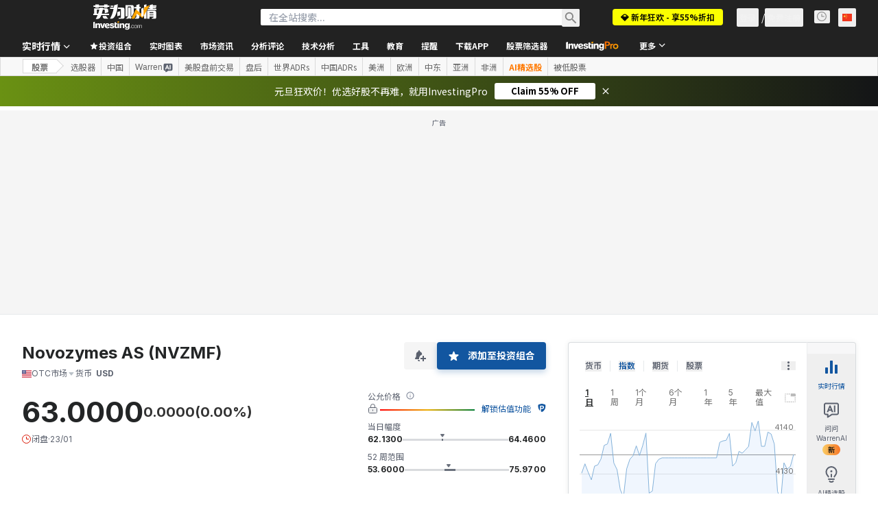

--- FILE ---
content_type: application/javascript
request_url: https://promos.investing.com/eu-a4flkt7l2b/z9gd/9a63d23b-49c1-4335-b698-e7f3ab10af6c/cn.investing.com/jsonp/z?cb=1769218213843&callback=__dgo4xqlcc4wtn6
body_size: 715
content:
__dgo4xqlcc4wtn6({"ts":1769218214238.0,"geo":{"zipcode":"43215","region_name":"Ohio","country_name":"United States","region_code":"OH","continent_name":"North America","country_code":"US","continent_code":"NA","city":"Columbus","ip":"18.188.223.100","latitude":39.9625,"time_zone":"America/New_York","metro_code":535,"longitude":-83.0061},"success":true,"da":"bg*br*al|Apple%bt*bm*bs*cb*bu*dl$0^j~m|131.0.0.0%v~d~f~primarySoftwareType|Robot%s~r~dg*e~b~dq*z|Blink%cn*ds*ba*ch*cc*n|Chrome%t~bl*ac~aa~g~y|macOS%ce*ah~bq*bd~dd*cq$0^cl*df*bp*ad|Desktop%bh*c~dc*dn*bi*ae~ci*cx*p~bk*de*bc*i~h|10.15.7%cd*w~cu*ck*l~u~partialIdentification*af~bz*db*ab*q~a*cp$0^dh*k|Apple%cr*ag|-","rand":710571});